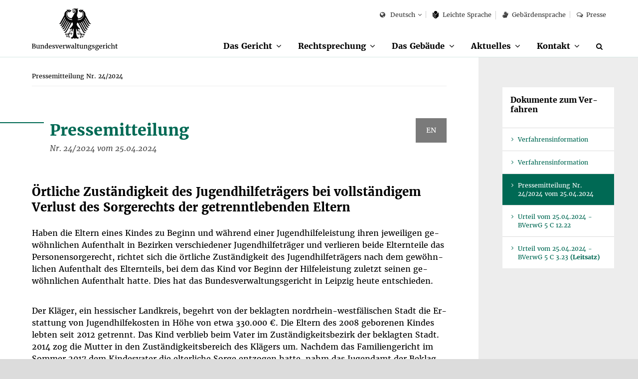

--- FILE ---
content_type: text/html;charset=UTF-8
request_url: https://ssl.bverwg.de/pm/2024/24
body_size: 17190
content:
<!DOCTYPE html>
<html class="no-js gt-ie8" lang="de"  xml:lang="de">
<head>
   <meta charset="utf-8">
	<meta http-equiv="X-UA-Compatible" content="IE=edge">
	<meta name="viewport" content="width=device-width, initial-scale=1">
	<meta name="generator" content="GravCMS" />
	<title>Pressemitteilung Nr. 24/2024 | Bundesverwaltungsgericht</title>

  	<script>
		document.documentElement.className = document.documentElement.className.replace("no-js","js");
	</script>

	<link rel="apple-touch-icon" sizes="57x57" href="/user/themes/bverwg/icon/apple-icon-57x57.png">
	<link rel="apple-touch-icon" sizes="60x60" href="/user/themes/bverwg/icon/apple-icon-60x60.png">
	<link rel="apple-touch-icon" sizes="72x72" href="/user/themes/bverwg/icon/apple-icon-72x72.png">
	<link rel="apple-touch-icon" sizes="76x76" href="/user/themes/bverwg/icon/apple-icon-76x76.png">
	<link rel="apple-touch-icon" sizes="114x114" href="/user/themes/bverwg/icon/apple-icon-114x114.png">
	<link rel="apple-touch-icon" sizes="120x120" href="/user/themes/bverwg/icon/apple-icon-120x120.png">
	<link rel="apple-touch-icon" sizes="144x144" href="/user/themes/bverwg/icon/apple-icon-144x144.png">
	<link rel="apple-touch-icon" sizes="152x152" href="/user/themes/bverwg/icon/apple-icon-152x152.png">
	<link rel="apple-touch-icon" sizes="180x180" href="/user/themes/bverwg/icon/apple-icon-180x180.png">
	<link rel="icon" type="image/png" sizes="192x192"  href="/user/themes/bverwg/icon/android-icon-192x192.png">
	<link rel="icon" type="image/png" sizes="32x32" href="/user/themes/bverwg/icon/favicon-32x32.png">
	<link rel="icon" type="image/png" sizes="96x96" href="/user/themes/bverwg/icon/favicon-96x96.png">
	<link rel="icon" type="image/png" sizes="16x16" href="/user/themes/bverwg/icon/favicon-16x16.png">
	<!--<link rel="manifest" href="/user/themes/bverwg/icon/manifest.json">-->
	<meta name="msapplication-TileColor" content="#ffffff">
	<meta name="msapplication-TileImage" content="/user/themes/bverwg/icon/ms-icon-144x144.png">
	<meta name="theme-color" content="#ffffff">

    <link rel="icon" type="image/png" href="/user/themes/bverwg/icon/favicon.ico" />
    <link rel="canonical" href="https://ssl.bverwg.de/" />
 
          														            <link href="/assets/989d90420ff3da95446b36f7e4334c41.css" type="text/css" rel="stylesheet">


	<script type="text/javascript" src="/user/themes/bverwg/js/px-video.js"></script>

</head>
<body class="">

	<ul id="quicknav">
		<li><a href="#main-nav" class="quick-nav sr-only sr-only-focusable">Zur Navigation</a></li>
		<li><a href="#suche" class="quick-nav sr-only sr-only-focusable">Zur Suche</a></li>
		<li><a href="#contentmarker" class="quick-nav sr-only sr-only-focusable">Zum Inhalt</a></li>
				<li><a href="#sidebar" class="quick-nav sr-only sr-only-focusable">Zur Seitenspalte</a></li>
				<li><a href="#journey" class="quick-nav sr-only sr-only-focusable">Zum Fußbereich</a></li>
	</ul>




	  <div class="wrapper" lang="de">

        		<header>
       		<div id="top-nav" class="clearfix">
				<div class="col-xs-1 visible-xs">
					<button type="button" class="burger-icon" aria-label="Menü" aria-expanded="false">
						<span class="balken" aria-hidden="true"></span>
						<span class="burger-icon-label">Menü</span>
					</button>
				</div>
				<div id="logo" class="col-xs-8 col-xs-offset-1 col-sm-offset-0 col-sm-3">
																<a href="https://ssl.bverwg.de">
					                              <img class="gt-ie8 hidden-sm hidden-md hidden-lg" src="https://ssl.bverwg.de/user/themes/bverwg/gfx/logo-mobile.svg" alt="Logo: Bundesverwaltungsgericht">
                <img class="lt-ie9 hidden-sm hidden-md hidden-lg" src="https://ssl.bverwg.de/user/themes/bverwg/gfx/logo-mobile.png" alt="Logo: Bundesverwaltungsgericht">
                <img class="hidden-xs gt-ie8" src="https://ssl.bverwg.de/user/themes/bverwg/gfx/logo.svg" alt="Logo: Bundesverwaltungsgericht">
                <img class="hidden-xs lt-ie9" src="https://ssl.bverwg.de/user/themes/bverwg/gfx/logo.png" alt="Logo: Bundesverwaltungsgericht">
              
						</a>

				</div>
												<div id="mobile-search" class="visible-xs col-xs-1 col-xs-offset-1 text-right">
					<div id="mobile-search-dropdown" class="dropdown">
						<a href="/suche">
							<i class="fa fa-search" aria-hidden="true"></i>
                       		<span class="sr-only">Suche</span>
                        </a>
					</div>
				</div>
								<nav id="meta-nav" class="col-xs-12 col-sm-8 col-sm-offset-1 col-md-offset-0 col-md-9" aria-label="Meta-Navigation">
					<ul>
																			<li>
	<div id="language" class="dropdown">
		<button class="dropdown-toggle" type="button" id="language-select" data-toggle="dropdown" aria-haspopup="true" aria-expanded="false">
			<i class="fa fa-globe" aria-hidden="true"></i>
												Deutsch
																																														</button>
		<ul class="dropdown-menu" aria-labelledby="language-select">
							
																															
																						<li><a href="/" class=" selected">Deutsch</a></li>
															
							
																																																																							
																						<li><a href="/en" class="">English</a></li>
															
							
																																																																							
																						<li><a href="/fr" class="">Français</a></li>
															
							
																																																																							
													
					</ul>
	</div>
</li>

								
													
																								
										
																
													
																								
										
																
													
																								
										
																						<li class=""><a href="/leichte-sprache/das-gericht"><svg version="1.1" xmlns="http://www.w3.org/2000/svg" xmlns:xlink="http://www.w3.org/1999/xlink" viewBox="0 0 21.7 27.8" preserveAspectRatio="xMinYMin meet"><g><path class="st0" d="M10.9,12.7l6.5-5.5c0-0.1,0-0.2,0-0.3c0-3.8-2.9-7-6.5-7S4.3,3.1,4.3,7c0,0.1,0,0.2,0,0.3L10.9,12.7z"></path><path class="st0" d="M11.3,14c0,0,0,10.7,0,13.8h0.9c2.6-2.3,9.5-8.6,9.5-8.6v-14L11.3,14z"></path><path class="st0" d="M10.4,27.8c0-3.1,0-13.8,0-13.8L0,5.2v14l9.4,8.6H10.4z M8.7,23.1l-7-5.8v-1.6l7,5.8V23.1z M1.7,12v-1.6l7,5.8v1.6L1.7,12z"></path></g></svg>
					Leich&shy;te Spra&shy;che</a></li>
						
																				
	
	
	
	
	
	
	
	
	
	
	
	
	
	
	
	
	
	
	
	
						<li><a href="/gebaerdensprache"><i class="fa fa-signing" aria-hidden="true"></i>Gebärdensprache</a></li>
					<li><a href="/metanavigation/presse"><i class="fa fa-comments-o" aria-hidden="true"></i>Presse</a></li>
			
	
	
	
	
	
	
	
	
	
	
	
	
	
	
	
	
	
	
	
	
	
	
	
	
											</ul>
				</nav>
       		</div>
			<nav id="main-nav" class="clearfix" aria-label="Haupt-Navigation">
									<ul class="clearfix" role="menubar">
										<li class="has-sub " role="menuitem">
				<span>
					<a href="/das-gericht" >Das Gericht</a><button aria-haspopup="true" aria-expanded="false"><span class="sr-only">Unterpunkte anzeigen</span></button>
				</span>
				<ul class="row" role="menu" tabindex="-1">
															<li class="page-title" role="menuitem"><a href="/das-gericht" tabindex="-1" >Das Gericht</a></li>
																					<li class="" role="menuitem">
							<a href="/das-gericht/organisation"  tabindex="-1">Organisation</a>
															<ul role="menu">
																																					<li class="" role="menuitem"><a href="/das-gericht/organisation/der-praesident" tabindex="-1" >Präsident</a></li>
																																					<li class="" role="menuitem"><a href="/das-gericht/organisation/richter-und-senate" tabindex="-1" >Richter und Senate</a></li>
																																					<li class="" role="menuitem"><a href="/das-gericht/organisation/gerichtsverwaltung" tabindex="-1" >Gerichtsverwaltung</a></li>
																																					<li class="" role="menuitem"><a href="/das-gericht/organisation/gremien" tabindex="-1" >Gremien und Vertretungen</a></li>
																	</ul>
													</li>
																					<li class="" role="menuitem">
							<a href="/das-gericht/internationale-beziehungen"  tabindex="-1">Internationale Beziehungen</a>
															<ul role="menu">
																																					<li class="" role="menuitem"><a href="/das-gericht/internationale-beziehungen/aca-europe" tabindex="-1" >Europäische Vereinigung der obersten Verwaltungsgerichte (ACA-Europe)</a></li>
																																					<li class="" role="menuitem"><a href="/das-gericht/internationale-beziehungen/aca-praesident" tabindex="-1" >Deutsche Präsidentschaft der ACA-Europe 2018-2021</a></li>
																																					<li class="" role="menuitem"><a href="/das-gericht/internationale-beziehungen/superior-courts-network" tabindex="-1" >Europäisches Netzwerk der obersten Gerichtshöfe (SCN)</a></li>
																																					<li class="" role="menuitem"><a href="/das-gericht/internationale-beziehungen/jneu" tabindex="-1" >Justizielles Netzwerk der Europäischen Union (JNEU)</a></li>
																																					<li class="" role="menuitem"><a href="/das-gericht/internationale-beziehungen/iasaj" tabindex="-1" >Globale Vereinigung der obersten Verwaltungsgerichte (IASAJ)</a></li>
																																					<li class="" role="menuitem"><a href="/das-gericht/internationale-beziehungen/kooperationen" tabindex="-1" >Internationale Kooperationen</a></li>
																	</ul>
													</li>
																					<li class="" role="menuitem">
							<a href="/das-gericht/bibliothek"  tabindex="-1">Bibliothek</a>
															<ul role="menu">
																																					<li class="" role="menuitem"><a href="/das-gericht/bibliothek/rechtshistorische-bestaende" tabindex="-1" >Rechtshistorische Bestände</a></li>
																	</ul>
													</li>
																					<li class="" role="menuitem">
							<a href="/das-gericht/projekte"  tabindex="-1">Projekte</a>
															<ul role="menu">
																																					<li class="" role="menuitem"><a href="/das-gericht/projekte/horst-sendler-preis" tabindex="-1" >Horst-Sendler-Preis</a></li>
																	</ul>
													</li>
																					<li class="" role="menuitem">
							<a href="/das-gericht/veranstaltungen"  tabindex="-1">Veranstaltungen</a>
													</li>
																					<li class="" role="menuitem">
							<a href="/das-gericht/bild-und-informationsmaterial"  tabindex="-1">Bild- und Informationsmaterial</a>
													</li>
									</ul>
			</li>
												<li class="has-sub " role="menuitem">
				<span>
					<a href="/rechtsprechung" >Rechtsprechung</a><button aria-haspopup="true" aria-expanded="false"><span class="sr-only">Unterpunkte anzeigen</span></button>
				</span>
				<ul class="row" role="menu" tabindex="-1">
															<li class="page-title" role="menuitem"><a href="/rechtsprechung" tabindex="-1" >Rechtsprechung</a></li>
																					<li class="" role="menuitem">
							<a href="/rechtsprechung/ablauf-des-verfahrens"  tabindex="-1">Ablauf des Verfahrens</a>
													</li>
																					<li class="" role="menuitem">
							<a href="/rechtsprechung/verwaltungsgerichtsbarkeit"  tabindex="-1">Verwaltungsgerichtsbarkeit</a>
															<ul role="menu">
																																					<li class="" role="menuitem"><a href="/rechtsprechung/verwaltungsgerichtsbarkeit/grundsaetze-des-verwaltungsprozesses" tabindex="-1" >Grundsätze des Verwaltungsprozesses</a></li>
																																					<li class="" role="menuitem"><a href="/rechtsprechung/verwaltungsgerichtsbarkeit/aufbau-der-verwaltungsgerichtsbarkeit" tabindex="-1" >Aufbau der Verwaltungsgerichtsbarkeit</a></li>
																																					<li class="" role="menuitem"><a href="/rechtsprechung/verwaltungsgerichtsbarkeit/geschichte-der-verwaltungsgerichtsbarkeit" tabindex="-1" >Geschichte der Verwaltungsgerichtsbarkeit</a></li>
																	</ul>
													</li>
																					<li class="" role="menuitem">
							<a href="/rechtsprechung/elektronischer-rechtsverkehr"  tabindex="-1">Elektronischer Rechtsverkehr</a>
													</li>
																					<li class="" role="menuitem">
							<a href="/rechtsprechung/elektronische-aktenfuehrung"  tabindex="-1">Elektronische Aktenführung</a>
													</li>
																					<li class="" role="menuitem">
							<a href="/rechtsprechung/streitwertkatalog"  tabindex="-1">Streitwertkatalog</a>
													</li>
																					<li class="" role="menuitem">
							<a href="/rechtsprechung/geschaeftsverteilungsplan"  tabindex="-1">Geschäftsverteilungsplan</a>
													</li>
																					<li class="" role="menuitem">
							<a href="/rechtsprechung/aktenzeichen"  tabindex="-1">Aktenzeichen</a>
													</li>
																					<li class="" role="menuitem">
							<a href="/rechtsprechung/ecli"  tabindex="-1">ECLI</a>
													</li>
																					<li class="" role="menuitem">
							<a href="/rechtsprechung/urteile-beschluesse"  tabindex="-1">Urteile &amp; Beschlüsse</a>
															<ul role="menu">
																																					<li class="" role="menuitem"><a href="/rechtsprechung/urteile-beschluesse/kosten-abwicklung" tabindex="-1" >Kosten und Abwicklung</a></li>
																																					<li class="" role="menuitem"><a href="/rechtsprechung/urteile-beschluesse/zitierungen" tabindex="-1" >Zitierrichtlinie</a></li>
																	</ul>
													</li>
									</ul>
			</li>
												<li class="has-sub " role="menuitem">
				<span>
					<a href="/gebaeude" >Das Gebäude</a><button aria-haspopup="true" aria-expanded="false"><span class="sr-only">Unterpunkte anzeigen</span></button>
				</span>
				<ul class="row" role="menu" tabindex="-1">
															<li class="page-title" role="menuitem"><a href="/gebaeude" tabindex="-1" >Das Gebäude</a></li>
																					<li class="" role="menuitem">
							<a href="/gebaeude/geschichte-des-gebaeudes"  tabindex="-1">Geschichte des Gebäudes</a>
															<ul role="menu">
																																					<li class="" role="menuitem"><a href="/gebaeude/geschichte-des-gebaeudes/reichsgerichtsmuseum" tabindex="-1" >Reichsgerichtsmuseum</a></li>
																																					<li class="" role="menuitem"><a href="/gebaeude/geschichte-des-gebaeudes/reichsgerichtsbibliothek" tabindex="-1" >Reichsgerichtsbibliothek</a></li>
																	</ul>
													</li>
																					<li class="" role="menuitem">
							<a href="/gebaeude/virtueller-rundgang"  tabindex="-1">Virtueller Rundgang</a>
													</li>
																					<li class="" role="menuitem">
							<a href="/gebaeude/besichtigung-des-gebaeudes"  tabindex="-1">Besichtigung</a>
													</li>
									</ul>
			</li>
												<li class="has-sub " role="menuitem">
				<span>
					<a href="/aktuelles" >Aktuelles</a><button aria-haspopup="true" aria-expanded="false"><span class="sr-only">Unterpunkte anzeigen</span></button>
				</span>
				<ul class="row" role="menu" tabindex="-1">
															<li class="page-title" role="menuitem"><a href="/aktuelles" tabindex="-1" >Aktuelles</a></li>
																					<li class="" role="menuitem">
							<a href="/aktuelles/verhandlungstermine"  tabindex="-1">Termine zur Verhandlung und Verkündung</a>
													</li>
																					<li class="" role="menuitem">
							<a href="/aktuelles/pressemitteilungen"  tabindex="-1">Pressemitteilungen</a>
													</li>
																					<li class="" role="menuitem">
							<a href="/aktuelles/informationen-fuer-medienvertreter"  tabindex="-1">Informationen für Medienvertreter</a>
													</li>
									</ul>
			</li>
												<li class="has-sub " role="menuitem">
				<span>
					<a href="/kontakt" >Kontakt</a><button aria-haspopup="true" aria-expanded="false"><span class="sr-only">Unterpunkte anzeigen</span></button>
				</span>
				<ul class="row" role="menu" tabindex="-1">
															<li class="page-title" role="menuitem"><a href="/kontakt" tabindex="-1" >Kontakt</a></li>
																					<li class="" role="menuitem">
							<a href="/kontakt/anfahrt"  tabindex="-1">Anfahrt</a>
													</li>
									</ul>
			</li>
							<li class="hidden-xs" role="menuitem">
			<a href="/suche" aria-label="Suche" title="Suche" id="suche"><i class="fa fa-search" aria-hidden="true"></i></a>
		</li>
	</ul>							</nav>
		</header>
                <div id="subnav" class="visible-xs"></div>
	    <main>
	    <div class="content-wrapper" role="main">
            <a class="anchor" id="contentmarker"></a>
	    										
	

	
	
  
	<div class="container-fluid">
		<div class="row">
			<div class="col-xs-12 col-md-8 col-lg-9">
											
		<nav id="breadcrumb" itemscope itemtype="http://data-vocabulary.org/Breadcrumb" aria-label="Breadcrumb-Navigation">
				<ul role="menu">
																	<li role="menuitem" aria-current="page"><span itemprop="title">Pressemitteilung Nr. 24/2024</span></li>
												
			
		</ul>
	</nav>
					<div id="content">
					<div class="container-fluid col-padding">
							
															
																	
									    
    <div id="BVerwG5C323-1" class="vfninfo target hiddendata">
      <h2 class="h1">Verfahrensinformation </h2>
        <p>
                <div class="tzData text-justify"> <p>Die Beteiligten, zwei örtliche Träger der öffentlichen Jugendhilfe, streiten über die Erstattung von Kosten für Jugendhilfeleistungen in Höhe von ca. 330 000 €, die der Kläger, ein hessischer Landkreis, von Mai 2018 bis Februar 2020 für ein Kind erbracht hat. Zwischen ihnen steht dabei insbesondere im Streit, wer für die Erbringung der Jugendhilfeleistungen nach dem Sozialgesetzbuch Achtes Buch (SGB VIII) örtlich zuständig war. Das Verwaltungsgericht hat die beklagte nordrhein-westfälische Stadt zur Kostenerstattung verurteilt. Es hat zur Begründung angeführt, der Kläger sei zwar ursprünglich zuständig gewesen (§ 86 Abs. 2 Satz 1 Halbs. 1 SGB VIII). Die örtliche Zuständigkeit sei jedoch im Mai 2018 auf die Beklagte übergegangen. Dies folge aus § 86 Abs. 3 SGB VIII i.V.m. § 86 Abs. 2 Satz 2 SGB VIII. Ausschlaggebend hierfür sei die gerichtliche Übertragung des bis dahin bestehenden alleinigen Sorgerechts der im Bezirk des Klägers wohnenden Mutter des Kindes auf das Jugendamt der Beklagten, welches das bei seinem Vater im Bezirk der Beklagten lebende Kind in Obhut genommen hatte. Die Regelung, wonach die bisherige Zuständigkeit bestehen bleibe (§ 86 Abs. 5 Satz 2 Alt. 2 SGB VIII), sei nicht einschlägig. Hiergegen richtet sich die vom Verwaltungsgericht zugelassene und mit Zustimmung des Klägers eingelegte Sprungrevision der Beklagten. Diese macht geltend, aufgrund des Umstands, dass mit dem Entzug des Sorgerechts der Mutter kein Elternteil mehr die Personensorge innegehabt habe, sei es bei der vorherigen Zuständigkeit des Klägers geblieben.</p> </div><br/>

            </p>
    </div>

																	
									    
    <div id="BVerwG5C1222-2" class="vfninfo target hiddendata">
      <h2 class="h1">Verfahrensinformation </h2>
        <p>
                <div class="tzData text-justify"> <p>Die beteiligten Träger der öffentlichen Jugendhilfe streiten über die Erstattung von Jugendhilfekosten, welche die Klägerin in der Zeit von Mai 2017 bis April 2018 getragen hat. Klägerin ist die Landeshauptstadt Stuttgart, wo die Mutter des Hilfeempfängers zu Beginn der Leistung im Jahr 2007 lebte. Die Klägerin macht geltend, sie sei zwar ursprünglich zuständig gewesen. Die örtliche Zuständigkeit für den Jugendhilfefall sei jedoch nach den Regelungen des Sozialgesetzbuchs Achtes Buch (SGB VIII) im Jahr 2017 auf den beklagten bayerischen Landkreis übergegangen, so dass ihn die Erstattungspflicht für den streitigen Zeitraum treffe. Ihre Klage auf Erstattung von Jugendhilfekosten in Höhe von über 98 000 € hat das Verwaltungsgericht als unbegründet abgewiesen, weil der Beklagte für den Jugendhilfefall nicht zuständig geworden sei. Zwar sei nach der Ruhendstellung des Sorgerechts der Mutter seit 2012 im Mai 2017 auch das Ruhen des Sorgerechts des Vaters familiengerichtlich angeordnet worden. In Fällen, in denen die Eltern - wie hier - bereits vor Beginn der Leistung unterschiedliche Aufenthalte gehabt, aber nachträglich beide das Sorgerecht verloren hätten, sei jedoch die Regelung anzuwenden, wonach die Zuständigkeit des bis dahin örtlich zuständigen Jugendhilfeträgers bestehen bleibe (§ 86 Abs. 5 Satz 2 Alt. 2 SGB VIII). Es könne dahinstehen, ob dies derjenige Landkreis sei, in dem der Hilfeempfänger in Obhut genommen wurde, oder derjenige, in dessen Bereich der zunächst noch sorgeberechtigte Vater inhaftiert gewesen sei. Jedenfalls sei es nicht der Beklagte, in dessen Kreisgebiet die nicht mehr sorgeberechtigte Mutter lebe. Hiergegen richtet sich die Revision der Klägerin, die das Verwaltungsgericht mit Zustimmung der Beteiligten wegen grundsätzlicher Bedeutung der Rechtssache als Sprungrevision zugelassen hat.</p> </div><br/>

            </p>
    </div>

																	
									    
  <div id="pm24-2024" class="pm target ">
     <div class="row">
      <div class="col-xs-10 col-sm-9">
            <h2 class="h1">Pressemitteilung  <span>Nr. 24/2024  vom 25.04.2024</span></h2>
            </div>
      <div class="col-xs-2 col-sm-3 text-right">
                                                                                                   <button class="btn btn-default btn-small  disabled" title="translation not available"> EN</button>
      </div>
    </div>

      <div class="tz"><h2 class="unline">Örtliche Zuständigkeit des Jugendhilfeträgers bei vollständigem Verlust des Sorgerechts der getrenntlebenden Eltern</h2></div>

                                    <div class="tzData"> <p>Haben die Eltern eines Kindes zu Beginn und während einer Jugendhilfeleistung ihren jeweiligen gewöhnlichen Aufenthalt in Bezirken verschiedener Jugendhilfeträger und verlieren beide Elternteile das Personensorgerecht, richtet sich die örtliche Zuständigkeit des Jugendhilfeträgers nach dem gewöhnlichen Aufenthalt des Elternteils, bei dem das Kind vor Beginn der Hilfeleistung zuletzt seinen gewöhnlichen Aufenthalt hatte. Dies hat das Bundesverwaltungsgericht in Leipzig heute entschieden.</p></div><br/>
                                        <div class="tzData"> <p>Der Kläger, ein hessischer Landkreis, begehrt von der beklagten nordrhein-westfälischen Stadt die Erstattung von Jugendhilfekosten in Höhe von etwa 330.000 €. Die Eltern des 2008 geborenen Kindes lebten seit 2012 getrennt. Das Kind verblieb beim Vater im Zuständigkeitsbezirk der beklagten Stadt. 2014 zog die Mutter in den Zuständigkeitsbereich des Klägers um. Nachdem das Familiengericht im Sommer 2017 dem Kindesvater die elterliche Sorge entzogen hatte, nahm das Jugendamt der Beklagten das Kind in Obhut und erbrachte Jugendhilfeleistungen in Form der Heimerziehung. Der Kläger übernahm den Hilfefall in seine Zuständigkeit, weil die zu diesem Zeitpunkt allein sorgeberechtigte Mutter ihren gewöhnlichen Aufenthalt in seinem Zuständigkeitsbereich hatte. Nachdem das Familiengericht im Mai 2018 auch der Mutter das Sorgerecht entzogen hatte, vertrat der Kläger gegenüber der Beklagten erfolglos die Auffassung, diese sei für den Hilfefall wieder zuständig geworden, weil die elterliche Sorge keinem Elternteil zustehe und das Kind vor Beginn der Jugendhilfeleistung seinen gewöhnlichen Aufenthalt beim Vater gehabt habe, der seinen gewöhnlichen Aufenthalt im Bereich der Beklagten habe. Infolgedessen müsse die Beklagte die im Zeitraum von Mai 2018 bis Februar 2023 entstandenen Jugendhilfekosten erstatten. Das Verwaltungsgericht ist der Auffassung des Klägers gefolgt.</p></div><br/>
                                        <div class="tzData"> <p>Die hiergegen von der Beklagten mit Zustimmung des Klägers eingelegte Sprungrevision zum Bundesverwaltungsgericht blieb erfolglos. Die örtliche Zuständigkeit des Jugendhilfeträgers richtet sich in einem solchen Fall danach, wo derjenige Elternteil seinen gewöhnlichen Aufenthalt hat, bei dem das Kind vor Beginn der Hilfeleistung zuletzt seinen gewöhnlichen Aufenthalt hatte (§ 86 Abs. 3 i. V. m. Abs. 2 Satz 2 des Achten Buchs des Sozialgesetzbuchs - SGB VIII). Nicht anwendbar ist die Regelung, die eine statische Zuständigkeit des bisherigen örtlichen Trägers vorsieht (§ 86 Abs. 5 Satz 2 Alt. 2 SGB VIII). Diese Vorschrift regelt zwar auch den Fall, dass keinem der Eltern die elterliche Sorge zusteht. Sie betrifft aber nur - wie sich im Wege der Auslegung ergibt - die in ihrem Satz 1 (§ 86 Abs. 5 Satz 1 SGB VIII) geregelten Fälle, in denen die Eltern nach Beginn der Jugendhilfeleistung verschiedene gewöhnliche Aufenthalte begründen. Nachdem der Gesetzgeber im Jahre 2013 die Zuständigkeitsnorm (§ 86 Abs. 5 Satz 2 SGB VIII) mit Wirkung zum 1. Januar 2014 geändert und dort die Worte "in diesen Fällen" eingefügt hat, nimmt diese Regelung auch dann in vollem Umfang den vorhergehenden Satz 1 in Bezug, wenn keinem Elternteil das Sorgerecht zusteht. Die gegenteilige Rechtsprechung des Bundesverwaltungsgerichts zu § 86 Abs. 5 Satz 2 Alt. 2 SGB VIII in der bis Ende 2013 geltenden Fassung, auf die sich die Beklagte beruft, ist auf die aktuelle Gesetzesfassung nicht übertragbar. Haben die Elternteile bereits bei Beginn und während einer Jugendhilfeleistung verschiedene gewöhnliche Aufenthalte und verliert wie hier auch der zweite Elternteil die Personensorge für das Kind, richtet sich die örtliche Zuständigkeit daher nach dem gewöhnlichen Aufenthalt des Elternteils, bei dem das Kind vor Beginn der Hilfeleistung seinen gewöhnlichen Aufenthalt hatte (§ 86 Abs. 3 i.V.m. Abs. 2 Satz 2 SGB VIII).</p></div><br/>
                                        <div class="tzData"> <p>In einem ähnlich gelagerten Verfahren des Verwaltungsgerichts München hat das Bundesverwaltungsgericht die vorgenannte Rechtsfrage ebenso entschieden, aber die Entscheidung der Vorinstanz aufgehoben und die Sache zur weiteren Tatsachenaufklärung an diese zurückverwiesen.</p></div><br/>
                              
                                                                                      <!--<p><strong>BVerwG 5 C 3.23 - Urteil vom 25. April 2024</strong> </p>-->
                   <p><strong><a href="/250424U5C3.23.0">BVerwG 5 C 3.23 - Urteil vom 25. April 2024 </a></strong></p>
                
                                  <p>Vorinstanz:</p>
                  <p class="instanz">VG Minden, VG 6 K 861/20 - Urteil vom 14. März 2023 - </p>
                                                                                <!--<p><strong>BVerwG 5 C 12.22 - Urteil vom 25. April 2024</strong> </p>-->
                   <p><strong><a href="/250424U5C12.22.0">BVerwG 5 C 12.22 - Urteil vom 25. April 2024 </a></strong></p>
                
                                  <p>Vorinstanz:</p>
                  <p class="instanz">VG München, VG M 18 K 18.2485 - Urteil vom 08. Juni 2022 - </p>
                                                                    <br/>
              
    </div>

																	
									    
<span id="250424U5C12220" class="target
    hiddendata
  ">
    
      
<div class="row">
	<div class="col-xs-10 col-sm-9">
        <h2 class="h1"> Urteil vom 25.04.2024 -<br/> BVerwG 5 C 12.22<span class="inconsolata">ECLI:DE:BVerwG:2024:250424U5C12.22.0</span></h2>
    </div>


	<div class="col-xs-2 col-sm-3 text-right">
                                                                                                   <button class="btn btn-default btn-small  disabled" title="translation not available"> EN</button>
      <button class="btn  btn-small
              btn-primary
            print" title="Urteil drucken">
        <i class="fa fa-print" aria-hidden="true"></i>
        <span class="sr-only" title="Urteil drucken"></span>
      </button>
      <button class="btn btn-primary btn-small pdfDownload" title="Urteil als PDF speichern" data-ecli="250424U5C12.22.0">
        <i class="fa fa-download" aria-hidden="true"></i>
        <span class="sr-only" title="Urteil als PDF speichern"></span>
      </button>
  </div>
</div>

  


  <div class="row">
    <div class="col-xs-12">

              <div class="entscheidung">
                  <ul class="accordeon">

  <li>
    <h5>Zitiervorschlag</h5>
    <div class="text-wrapper">
      <p>BVerwG, Urteil vom 25.04.2024 -  5 C 12.22 - <span class="inconsolata">[ECLI:DE:BVerwG:2024:250424U5C12.22.0]</span></p>
    </div>
  </li>

            </ul>
            </div>
    </div>
  </div>
  <div class="row entscheidung">
    <div class="entscheidung">
      <h2 class="entscheidung-upper">
                      Urteil
                  </h2>
    </div>

<div class="az"><p>BVerwG 5 C 12.22 </p>
    <ul>
                    <li><div class="instanz">VG München - 08.06.2022 - AZ: M 18 K 18.2485</div></li>
                  </ul>
</div>
<div class="rubrum">
        <p class="text-justify">In der Verwaltungsstreitsache hat der 5. Senat des Bundesverwaltungsgerichts
auf die mündliche Verhandlung vom 25. April 2024
durch den Vorsitzenden Richter am Bundesverwaltungsgericht Dr. Störmer und
die Richterinnen am Bundesverwaltungsgericht Stengelhofen-Weiß und Dr. Harms sowie
die Richter am Bundesverwaltungsgericht Holtbrügge und Preisner
 für Recht erkannt:</p>
    </div>
<div class="tenor">
    <p>
                 <ol class="text-justify">
                      <li>
                                                    Auf die Revision der Klägerin wird das Urteil des Bayerischen Verwaltungsgerichts München vom 8.&nbsp;Juni 2022 aufgehoben. Die Sache wird zur anderweitigen Verhandlung und Entscheidung an das Bayerische Verwaltungsgericht München zurückverwiesen.
                                                  
            </li>
                      <li>
                                                    Die Entscheidung über die Kosten bleibt der Schlussentscheidung vorbehalten.
                                                  
            </li>
                    </ol>
        </p>
      </div>
          <h2 class="entscheidung-zwischen">Gr&uuml;nde</h2>
         <h2 class="entscheidung-zwischen-sub">I</h2>
                                      
    <div class="rdn" data-rdn="1">
            <p class="text-justify">
              <span class="rdn">1</span>
                              Die Klägerin (Landeshauptstadt S.) begehrt von dem beklagten bayerischen Landkreis A. die Erstattung von Jugendhilfekosten in Höhe von rund 98 000 €.
                          </p>
          </div>
      
                        
    <div class="rdn" data-rdn="2">
            <p class="text-justify">
              <span class="rdn">2</span>
                              In der Zeit vom 10.&nbsp;Januar 2007 bis zum 25.&nbsp;April 2018 gewährte die Klägerin zugunsten des am 2.&nbsp;August 2002 geborenen Kindes A. verschiedene Leistungen der Jugendhilfe, insbesondere Hilfe zur Erziehung in Form der Heimerziehung und Eingliederungshilfe. Zum Zeitpunkt der erstmaligen Bewilligung waren die Eltern gemeinsam sorgeberechtigt. Während der Vater sich seit Februar 2006 im Landkreis R. in Haft befand, lebte das Kind bei seiner Mutter im Zuständigkeitsbereich der Klägerin. Im April 2012 ordnete das Familiengericht das Ruhen der Personensorge der Mutter an. Nachdem A. seine bisherige Jugendhilfeeinrichtung verlassen musste, wurde er im Mai 2017 vom Jugendamt L. in Obhut genommen und in der Jugendhilfeeinrichtung M. untergebracht. Das dortige Familiengericht ordnete am 24.&nbsp;Mai 2017 das Ruhen auch der Personensorge des Vaters an. Dieser befand sich zu diesem Zeitpunkt in der Justizvollzugsanstalt H. im Landkreis E. in Haft, die Mutter wohnte in B. im Kreisgebiet des Beklagten. Die Klägerin gewährte die Unterbringung von A. in der Jugendhilfeeinrichtung M. als Eingliederungshilfe nach &sect;&nbsp;35a SGB VIII und bat zugleich den Beklagten, den Hilfefall zu übernehmen und die ab dem 24.&nbsp;Mai 2017 anfallenden Kosten zu erstatten, was dieser ablehnte. Am 25.&nbsp;April 2018 wurden die Jugendhilfeleistungen wegen der Inhaftierung von A. beendet.
                          </p>
          </div>
      
                        
    <div class="rdn" data-rdn="3">
            <p class="text-justify">
              <span class="rdn">3</span>
                              Die daraufhin von der Klägerin erhobene Klage auf Erstattung der Kosten für die von ihr in der Zeit vom 24.&nbsp;Mai 2017 bis 25.&nbsp;April 2018 erbrachten Jugendhilfeleistungen in Höhe von 98 056,82 € hat das Verwaltungsgericht als unbegründet abgewiesen. Der geltend gemachte Kostenerstattungsanspruch bestehe nicht, weil der Beklagte nach dem Ruhen des Sorgerechts auch des Vaters für den streitgegenständlichen Jugendhilfefall nicht zuständig geworden sei. Es folge der vom Bayerischen Verwaltungsgerichtshof vertretenen Auffassung, wonach bei der 2.&nbsp;Fallgruppe in &sect;&nbsp;86 Abs.&nbsp;5 Satz&nbsp;2 SGB VIII - fehlendes Sorgerecht bei beiden Elternteilen - lediglich auf das &quot;Bestehen&quot; verschiedener gewöhnlicher Aufenthalte der Elternteile Bezug genommen werde, nicht hingegen auf das &quot;Begründen&quot; verschiedener gewöhnlicher Aufenthalte nach Leistungsbeginn. Dementsprechend bleibe die bisherige örtliche Zuständigkeit eines Jugendhilfeträgers dann als &quot;statische&quot; Zuständigkeit bestehen, wenn die Personensorge für den Hilfebedürftigen - wie hier - keinem Elternteil zustehe und die Elternteile nach Beginn der Leistung verschiedene gewöhnliche Aufenthalte<em>besäßen</em>. Sei demnach &sect;&nbsp;86 Abs.&nbsp;5 Satz&nbsp;2 Alt. 2 SGB VIII anzuwenden, so könne dahinstehen, ob danach der Landkreis L. oder der E.-Kreis örtlich zuständig geblieben sei, wo der zunächst noch sorgeberechtigte Vater inhaftiert gewesen sei. Jedenfalls sei es nicht der Beklagte, in dessen Kreisgebiet die seit 2012 nicht mehr sorgeberechtigte Mutter lebe.
                          </p>
          </div>
      
                        
    <div class="rdn" data-rdn="4">
            <p class="text-justify">
              <span class="rdn">4</span>
                              Hiergegen wendet sich die Klägerin mit ihrer Sprungrevision. Sie macht insbesondere geltend, der Beklagte sei mit dem Entzug des Sorgerechts auch des Vaters gemäß &sect;&nbsp;86 Abs.&nbsp;2 und 3 SGB VIII für den Jugendhilfefall zuständig geworden. Die gegenteilige Auffassung des Verwaltungsgerichts stehe jedenfalls nach der Neufassung des &sect;&nbsp;86 Abs.&nbsp;5 Satz&nbsp;2 SGB VIII mit Bundesrecht nicht mehr im Einklang.
                          </p>
          </div>
      
                        
    <div class="rdn" data-rdn="5">
            <p class="text-justify">
              <span class="rdn">5</span>
                              Der Beklagte verteidigt die angegriffene Entscheidung.
                          </p>
          </div>
      
                        
    
    
              <h2 class="entscheidung-zwischen">II</h2>
                              
    <div class="rdn" data-rdn="6">
            <p class="text-justify">
              <span class="rdn">6</span>
                              Die nach &sect;&nbsp;134 VwGO zulässige Sprungrevision ist begründet. Das Verwaltungsgericht hat einen Kostenerstattungsanspruch der Klägerin gegen den Beklagten aus &sect;&nbsp;89c Abs.&nbsp;1 Satz&nbsp;1 des Achten Buches Sozialgesetzbuch - Kinder- und Jugendhilfe - i. d. F. der Bekanntmachung vom 11.&nbsp;September 2012 (BGBl. I S.&nbsp;2022) - SGB VIII - mit einer seine Entscheidung tragenden Begründung verneint, die mit Bundesrecht (&sect;&nbsp;137 Abs.&nbsp;1 Nr.&nbsp;1 VwGO) nicht im Einklang steht. Es hat zu Unrecht angenommen, dass die Regelung über die örtliche Zuständigkeit nach &sect;&nbsp;86 Abs.&nbsp;5 Satz&nbsp;2 Alt. 2 SGB VIII anwendbar sei, wenn die Eltern eines Hilfebedürftigen bei Beginn und während der Jugendhilfeleistung unterschiedliche gewöhnliche Aufenthalte besäßen und beide Elternteile nach Beginn der Leistung das Sorgerecht verlören. Die örtliche Zuständigkeit richtet sich in diesem Fall vielmehr nach &sect;&nbsp;86 Abs.&nbsp;3 i. V. m. Abs.&nbsp;2 Satz&nbsp;2 SGB VIII (1.). Der Senat kann auf der Grundlage der Feststellungen der Vorinstanz aber nicht selbst entscheiden, ob sich das angefochtene Urteil im Ergebnis als richtig erweist (&sect;&nbsp;144 Abs.&nbsp;4 VwGO). Es ist daher aufzuheben und die Sache ist zur anderweitigen Verhandlung und Entscheidung an das Verwaltungsgericht zurückzuverweisen (&sect;&nbsp;144 Abs.&nbsp;3 Satz&nbsp;1 Nr.&nbsp;2 VwGO; 2.).
                          </p>
          </div>
      

            
    <div class="rdn" data-rdn="7">
            <p class="text-justify">
              <span class="rdn">7</span>
                              1.&nbsp;Nach &sect;&nbsp;89c Abs.&nbsp;1 Satz&nbsp;1 SGB VIII sind Kosten, die ein örtlicher Träger im Rahmen seiner Verpflichtung nach &sect;&nbsp;86c SGB VIII aufgewendet hat, von dem örtlichen Träger zu erstatten, der nach dem Wechsel der örtlichen Zuständigkeit zuständig geworden ist. Das Verwaltungsgericht hat einen Kostenerstattungsanspruch der Klägerin nach dieser Regelung unter Verstoß gegen Bundesrecht abgelehnt, soweit es angenommen hat, dass ein Wechsel der örtlichen Zuständigkeit zum Beklagten schon deshalb ausgeschlossen sei, weil sich die örtliche Zuständigkeit des Jugendhilfeträgers in der vorliegenden Fallkonstellation nach &sect;&nbsp;86 Abs.&nbsp;5 Satz&nbsp;2 Alt. 2 SGB VIII richte, wonach jedenfalls nicht der Beklagte für den Jugendhilfefall zuständig geworden sei (a). Auf diesem Bundesrechtsverstoß beruht die Entscheidung des Verwaltungsgerichts (b).
                          </p>
          </div>
      

            
    <div class="rdn" data-rdn="8">
            <p class="text-justify">
              <span class="rdn">8</span>
                              a) Haben die Eltern des Kindes zu Beginn und während einer Jugendhilfeleistung ihren jeweiligen gewöhnlichen Aufenthalt in Bezirken verschiedener Jugendhilfeträger und verlieren beide Elternteile das Personensorgerecht, so richtet sich die örtliche Zuständigkeit entgegen der Auffassung des Verwaltungsgerichts nach &sect;&nbsp;86 Abs.&nbsp;3 i. V. m. Abs.&nbsp;2 Satz&nbsp;2 SGB VIII und nicht nach &sect;&nbsp;86 Abs.&nbsp;5 Satz&nbsp;2 Alt. 2 SGB VIII (ebenso das Urteil des Senats vom 25.&nbsp;April 2024 - <a href='/250424U5C3.23.0'>5&nbsp;C&nbsp;3.23&nbsp;</a>- Rn. 10 ff.). Nach &sect;&nbsp;86 Abs.&nbsp;5 Satz&nbsp;2 Alt. 2 SGB VIII in der hier maßgeblichen, seit dem 1.&nbsp;Januar 2014 geltenden Fassung des Art.&nbsp;1 Nr.&nbsp;5 des Gesetzes vom 29.&nbsp;August 2013 (BGBl. I S.&nbsp;3464) bleibt die bisherige Zuständigkeit bestehen, &quot;[s]olange in diesen Fällen die Personensorge [...] keinem Elternteil zusteht&quot;. Die Zuständigkeitsvorschrift betrifft zwar ebenso wie &sect;&nbsp;86 Abs.&nbsp;3 i. V. m. Abs.&nbsp;2 Satz&nbsp;2 SGB VIII den Fall, dass die Personensorge keinem Elternteil zusteht. Sie ist aber entgegen der Auffassung des Verwaltungsgerichts nicht anwendbar, weil sie sich ausschließlich auf den vorhergehenden Satz&nbsp;1 und damit auf den - hier nicht festgestellten - Fall bezieht, dass die Eltern nach Beginn der Leistung erstmalig oder erneut verschiedene gewöhnliche Aufenthalte begründen.
                          </p>
          </div>
      

            
    <div class="rdn" data-rdn="9">
            <p class="text-justify">
              <span class="rdn">9</span>
                              Bereits der Wortlaut des &sect;&nbsp;86 Abs.&nbsp;5 Satz&nbsp;2 SGB VIII deutet mit den durch das Gesetz vom 29.&nbsp;August 2013 eingefügten Worten &quot;in diesen Fällen&quot; mit erheblichem Gewicht darauf hin, dass nicht nur die erste Fallvariante (gemeinsames Sorgerecht der Eltern; vgl. dazu BVerwG, Urteil vom 21.&nbsp;September 2022 - <a href='/210922U5C5.21.0'>5&nbsp;C&nbsp;5.21&nbsp;</a>- Buchholz 436.511 &sect;&nbsp;86 SGB VIII Nr.&nbsp;23), sondern auch die zweite Alternative (das Sorgerecht steht keinem Elternteil zu) den vorhergehenden Satz&nbsp;1 mit sämtlichen Tatbestandsmerkmalen in Bezug nimmt.
                          </p>
          </div>
      

            
    <div class="rdn" data-rdn="10">
            <p class="text-justify">
              <span class="rdn">10</span>
                              Dieses Wortlautverständnis wird von der Gesetzessystematik bestätigt. In binnensystematischer Hinsicht spricht bereits die Stellung des Satzes 2 innerhalb des Absatzes 5 dafür, dass er sich insgesamt und umfassend auf die Voraussetzungen des vorangegangenen Satzes 1 bezieht (vgl. BVerwG, Urteil vom 14.&nbsp;November 2013 - <a href='/141113U5C34.12.0'>5&nbsp;C&nbsp;34.12&nbsp;</a>- BVerwGE 148, 242 Rn. 24). Das Gleiche gilt für die Stellung des Absatzes 5 innerhalb der Gesamtsystematik des &sect;&nbsp;86 SGB VIII. &sect;&nbsp;86 Abs.&nbsp;5 SGB VIII steht insgesamt in unmittelbarem Bezug zu &sect;&nbsp;86 Abs.&nbsp;1 Satz&nbsp;1 SGB VIII (gemeinsamer gewöhnlicher Aufenthalt der Eltern bei Beginn oder während der Leistung) und kann nicht direkt einer Zuständigkeit nach &sect;&nbsp;86 Abs.&nbsp;2 bis 4 SGB VIII (u. a. verschiedene gewöhnliche Aufenthalte der Eltern während des gesamten Leistungszeitraums) nachfolgen. Die in &sect;&nbsp;86 Abs.&nbsp;5 Satz&nbsp;2 SGB VIII angesprochene &quot;bisherige Zuständigkeit&quot; ergibt sich zwingend aus &sect;&nbsp;86 Abs.&nbsp;1 Satz&nbsp;1 SGB VIII (vgl. BVerwG, Urteil vom 21.&nbsp;September 2022 - <a href='/210922U5C5.21.0'>5&nbsp;C&nbsp;5.21&nbsp;</a>- Buchholz 436.511 &sect;&nbsp;86 SGB VIII Nr.&nbsp;23 Rn. 14, 15 m. w. N.).
                          </p>
          </div>
      

            
    <div class="rdn" data-rdn="11">
            <p class="text-justify">
              <span class="rdn">11</span>
                              Auch der in der Gesetzesbegründung (BT-Drs. 17/13531 S.&nbsp;8) zum Ausdruck kommende Sinn und Zweck des &sect;&nbsp;86 Abs.&nbsp;5 Satz&nbsp;2 SGB VIII streitet für dieses Verständnis. Danach soll die räumliche Nähe zu den Eltern des Kindes oder Jugendlichen oder zum maßgeblichen Elternteil als grundsätzliche Voraussetzung einer wirksamen Unterstützung, die das dem &sect;&nbsp;86 SGB VIII zugrunde liegende Prinzip der dynamischen Zuständigkeit gewährleisten will, in ausdrücklicher Abkehr von einem vormaligen Normverständnis des Bundesverwaltungsgerichts (vgl. etwa Urteile vom 30.&nbsp;September 2009 - <a href='/300909U5C18.08.0'>5&nbsp;C&nbsp;18.08&nbsp;</a>- BVerwGE 135, 58 Rn. 22, vom 9.&nbsp;Dezember 2010 - <a href='/091210U5C17.09.0'>5&nbsp;C&nbsp;17.09&nbsp;</a>- Buchholz 436.511 &sect;&nbsp;86 SGB VIII Kinder- und Jugendhilfegesetz Nr.&nbsp;12 Rn. 22 und vom 12.&nbsp;Mai 2011 - <a href='/120511U5C4.10.0'>5&nbsp;C&nbsp;4.10&nbsp;</a>- BVerwGE 139, 378 Rn. 17) auch dann maßgeblich sein, wenn die Personensorge beiden Elternteilen gemeinsam oder keinem Elternteil zusteht und die Eltern bereits vor oder bei Beginn der Leistung verschiedene gewöhnliche Aufenthalte hatten. &sect;&nbsp;86 Abs.&nbsp;5 Satz&nbsp;2 SGB VIII in der Fassung des Gesetzes vom 29.&nbsp;August 2013 soll dementsprechend ausdrücklich nur die Fälle erfassen, in denen die Elternteile, denen die Personensorge gemeinsam oder beiden nicht zusteht, nach Beginn der Leistung verschiedene gewöhnliche Aufenthalte begründen. Dies wiederum setzt voraus, dass sie vor der zuständigkeitsrelevanten Veränderung des gewöhnlichen Aufenthalts einen - erstmaligen oder erneuten - gemeinsamen gewöhnlichen Aufenthalt im Sinne des &sect;&nbsp;86 Abs.&nbsp;1 Satz&nbsp;1 SGB VIII hatten (vgl. zu Letzterem BVerwG, Urteile vom 14.&nbsp;November 2013 - <a href='/141113U5C34.12.0'>5&nbsp;C&nbsp;34.12&nbsp;</a>- BVerwGE 148, 242 Rn. 19 und vom 21.&nbsp;September 2022 - <a href='/210922U5C5.21.0'>5&nbsp;C&nbsp;5.21&nbsp;</a>- Buchholz 436.511 &sect;&nbsp;86 SGB VIII Nr.&nbsp;23 Rn. 14 f.). Nach der Wertung des Gesetzgebers bietet der aktuelle gewöhnliche Aufenthalt der Eltern nur in diesen Fällen keinen ausreichenden Anknüpfungspunkt für die Bestimmung des zuständigen Jugendhilfeträgers, weshalb nur dann die Rechtsfolge des &sect;&nbsp;86 Abs.&nbsp;5 Satz&nbsp;2 SGB VIII, wonach es bei der bisherigen Zuständigkeit verbleibt, eingreifen soll.
                          </p>
          </div>
      

            
    <div class="rdn" data-rdn="12">
            <p class="text-justify">
              <span class="rdn">12</span>
                              Die zur Fallgruppe, dass keinem Elternteil das Sorgerecht zusteht, ergangene Rechtsprechung des Senats zur Auslegung des &sect;&nbsp;86 Abs.&nbsp;5 Satz&nbsp;2 SGB VIII in der bis Ende 2013 anwendbaren Fassung (zuletzt BVerwG, Urteil vom 14.&nbsp;November 2013 - <a href='/141113U5C34.12.0'>5&nbsp;C&nbsp;34.12&nbsp;</a>- BVerwGE 148, 242) kann daher nicht auf die aktuelle Fassung der Vorschrift übertragen werden (a. A. VGH München, Urteil vom 10.&nbsp;Februar 2022 - 12&nbsp;BV&nbsp;20.21&nbsp;7&nbsp;- JAmt 2023, 37). Für die vormalige Gesetzesfassung bleibt sie jedoch weiterhin maßgeblich. Dies ist zum einen aus Gründen der Rechtssicherheit geboten und ergibt sich zum anderen aus dem Umstand, dass sich das Änderungsgesetz vom 29.&nbsp;August 2013 keine Rückwirkung beigemessen hat, sondern erkennbar zukunftsgerichtet ist, weil es erst mit Wirkung zum 1.&nbsp;Januar 2014 in Kraft getreten ist.
                          </p>
          </div>
      

            
    <div class="rdn" data-rdn="13">
            <p class="text-justify">
              <span class="rdn">13</span>
                              b) Die Entscheidung des Verwaltungsgerichts beruht auf dieser Verletzung von Bundesrecht. Die Frage, ob das angefochtene Urteil auf der Rechtsverletzung beruht, ist aus der Sicht der Vorinstanz zu beurteilen (vgl. Buchheister, in: Schoch/Schneider, Verwaltungsrecht, Stand Januar 2024, &sect;&nbsp;137 VwGO Rn. 107). Hier stellt die vom Verwaltungsgericht zu &sect;&nbsp;86 Abs.&nbsp;5 Satz&nbsp;2 Alt. 2 SGB VIII vertretene Rechtsauffassung aus dessen Sicht die tragende Begründung für die Abweisung der Klage dar. Die Entscheidung ist nicht zugleich auf andere Erwägungen gestützt, die das Ergebnis gesondert bzw. selbstständig tragen.
                          </p>
          </div>
      

            
    <div class="rdn" data-rdn="14">
            <p class="text-justify">
              <span class="rdn">14</span>
                              2.&nbsp;Der Senat kann auf der Grundlage der tatsächlichen Feststellungen der Vorinstanz allerdings nicht selbst entscheiden, ob sich das angefochtene Urteil im Ergebnis als richtig erweist (&sect;&nbsp;144 Abs.&nbsp;4 VwGO) oder der geltend gemachte Kostenerstattungsanspruch nach &sect;&nbsp;89c Abs.&nbsp;1 Satz&nbsp;1 SGB VIII gegenüber dem Beklagten besteht. Es ist daher aufzuheben und die Sache ist zur anderweitigen Verhandlung und Entscheidung an das Verwaltungsgericht zurückzuverweisen (&sect;&nbsp;144 Abs.&nbsp;3 Satz&nbsp;1 Nr.&nbsp;2 VwGO).
                          </p>
          </div>
      

            
    <div class="rdn" data-rdn="15">
            <p class="text-justify">
              <span class="rdn">15</span>
                              Die Anwendbarkeit des &sect;&nbsp;86 Abs.&nbsp;5 Satz&nbsp;2 Alt. 2 SGB VIII setzt voraus, dass die Eltern vor Beginn der Leistung oder zwischenzeitlich danach einen gemeinsamen gewöhnlichen Aufenthalt im Gebiet desselben Jugendhilfeträgers hatten. Dies lässt sich auf der Grundlage der vom Verwaltungsgericht festgestellten Tatsachen nicht entscheiden.
                          </p>
          </div>
      

            
    <div class="rdn" data-rdn="16">
            <p class="text-justify">
              <span class="rdn">16</span>
                              Das Verwaltungsgericht hat bereits keine hinreichenden Feststellungen dazu getroffen, wo der Vater seinen gewöhnlichen Aufenthalt zu Beginn der Leistung am 10.&nbsp;Januar 2007 hatte. Es hat zwar angenommen, dies sei am Ort seiner Inhaftierung gewesen, hat dies jedoch nicht in nachvollziehbarer Weise mit Tatsachenfeststellungen unterlegt. Nach &sect;&nbsp;30 Abs.&nbsp;3 Satz&nbsp;2 SGB I, zu dem sich für den hier zu beurteilenden Fall aus dem Achten Buch Sozialgesetzbuch Abweichendes nicht ergibt (&sect;&nbsp;37 Satz&nbsp;1 SGB I), hat jemand seinen gewöhnlichen Aufenthalt dort, wo er sich unter Umständen aufhält, die erkennen lassen, dass er an diesem Ort oder in diesem Gebiet nicht nur vorübergehend verweilt. Zur Begründung eines &quot;gewöhnlichen Aufenthalts&quot; ist ein dauerhafter oder längerer Aufenthalt nicht erforderlich; es genügt vielmehr, dass der Betreffende sich an dem Ort oder in dem Gebiet &quot;bis auf Weiteres&quot; im Sinne eines zukunftsoffenen Verbleibs aufhält und dort den Mittelpunkt seiner Lebensbeziehungen hat (stRspr, vgl. z. B. BVerwG, Urteil vom 7.&nbsp;Juli 2005 - <a href='/070705U5C9.04.0'>5&nbsp;C&nbsp;9.04&nbsp;</a>- Buchholz 436.511 &sect;&nbsp;86 SGB VIII Kinder- und Jugendhilfegesetz Nr.&nbsp;3 Rn. 14 m. w. N.). Zwar kann - wie der Senat ebenfalls bereits entschieden hat - auch durch einen Zwangsaufenthalt in einer Strafvollzugsanstalt oder Therapieeinrichtung ein gewöhnlicher Aufenthalt begründet werden, wenn sich aus den Umständen des Einzelfalles (wie etwa der voraussichtlichen Dauer der Strafhaft und den sonstigen Lebensumständen des Untergebrachten) ergibt, dass der Betreffende sich dort nicht nur vorübergehend aufhält, sondern nunmehr bis auf Weiteres im Sinne eines zukunftsoffenen Verbleibs den Mittelpunkt seiner Lebensbeziehungen hat (BVerwG, Urteil vom 29.&nbsp;September 2010 - <a href='/5C21.09'>5&nbsp;C&nbsp;21.09&nbsp;</a>- BVerwGE 138, 48 Rn. 14 m. w. N.). Bedeutsam dafür ist u. a. auch, ob familiäre Bindungen zum bisherigen Aufenthaltsort noch oder nicht (mehr) bestehen (vgl. BVerwG, Urteil vom 4.&nbsp;Juni 1997 - 1&nbsp;C&nbsp;25.96&nbsp;- Buchholz 402.240 &sect;&nbsp;63 AuslG Nr.&nbsp;1 S.&nbsp;3 f.; OVG Münster, Beschluss vom 29.&nbsp;Januar 2020 - 12&nbsp;A&nbsp;512.17&nbsp;- juris Rn. 8 ff., 12 f. m. w. N.). Das Verwaltungsgericht hat weder festgestellt, wie lange sich der Vater des Kindes in der Justizvollzugsanstalt befand, noch ob er etwa familiäre Bindungen zum bisherigen gewöhnlichen Aufenthalt aufrechterhalten hat.
                          </p>
          </div>
      

            
    <div class="rdn" data-rdn="17">
            <p class="text-justify">
              <span class="rdn">17</span>
                              Ebenso wenig hat das Verwaltungsgericht Tatsachenfeststellungen dazu getroffen, ob die Eltern des Hilfeempfängers nach Beginn der Hilfeleistung zwischenzeitlich einen gewöhnlichen Aufenthalt innerhalb des Zuständigkeitsbereichs desselben Trägers der öffentlichen Jugendhilfe begründet haben. Deshalb vermag der Senat auf der Grundlage der Tatsachenfeststellungen der Vorinstanz auch nicht auszuschließen, dass zwischenzeitlich eine örtliche Zuständigkeit nach &sect;&nbsp;86 Abs.&nbsp;1 Satz&nbsp;1 SGB VIII begründet worden ist, an die sich wiederum - im Falle einer erneuten Begründung verschiedener gewöhnlicher Aufenthalte und der Entziehung des Sorgerechts beider Elternteile - die Maßgeblichkeit des &sect;&nbsp;86 Abs.&nbsp;5 Satz&nbsp;2 Alt. 2 SGB VIII für die Ermittlung der örtlichen Zuständigkeit anschließen könnte.
                          </p>
          </div>
      

            
    <div class="rdn" data-rdn="18">
            <p class="text-justify">
              <span class="rdn">18</span>
                              3.&nbsp;Die Entscheidung über die Kosten des Revisionsverfahrens bleibt der Schlussentscheidung vorbehalten.
                          </p>
          </div>
      

                                          </div>
</span>	
																	
									    
<span id="250424U5C3230" class="target
    hiddendata
  ">
    
      
<div class="row">
	<div class="col-xs-10 col-sm-9">
        <h2 class="h1"> Urteil vom 25.04.2024 -<br/> BVerwG 5 C 3.23<span class="inconsolata">ECLI:DE:BVerwG:2024:250424U5C3.23.0</span></h2>
    </div>


	<div class="col-xs-2 col-sm-3 text-right">
                                                                                                   <button class="btn btn-default btn-small  disabled" title="translation not available"> EN</button>
      <button class="btn  btn-small
              btn-primary
            print" title="Urteil drucken">
        <i class="fa fa-print" aria-hidden="true"></i>
        <span class="sr-only" title="Urteil drucken"></span>
      </button>
      <button class="btn btn-primary btn-small pdfDownload" title="Urteil als PDF speichern" data-ecli="250424U5C3.23.0">
        <i class="fa fa-download" aria-hidden="true"></i>
        <span class="sr-only" title="Urteil als PDF speichern"></span>
      </button>
  </div>
</div>

  


  <div class="row">
    <div class="col-xs-12">

              <h2 class="unline">Örtliche Zuständigkeit des Jugendhilfeträgers</h2>
              <div class="entscheidung">
        
                                                

  		     		<p>
    		        		<strong>Leitsatz:</strong> <br/>
    		      		</p>
    					       <p> Haben die Eltern des Kindes zu Beginn und während einer Jugendhilfeleistung ihren jeweiligen gewöhnlichen Aufenthalt in Bezirken verschiedener Jugendhilfeträger und verlieren beide Elternteile das Personensorgerecht, so richtet sich die örtliche Zuständigkeit nicht nach &sect;&nbsp;86 Abs.&nbsp;5 Satz&nbsp;2 Alt. 2 SGB VIII, sondern nach &sect;&nbsp;86 Abs.&nbsp;3 i. V. m. Abs.&nbsp;2 Satz&nbsp;2 SGB VIII. </p>
		      		
            <!--<h3>Informationen zum Dokument</h3>-->
            
         
    <ul class="accordeon">
      <li>
        <h5>Rechtsquellen</h5>
        <div class="text-wrapper">
              <table class="rq">
                                    <tr><td class="rq">SGB VIII </td><td class="rq">§ 86 Abs. 3 i. V. m. Abs. 2 Satz 2, Abs. 5 Satz 2 Alt. 2</td></tr>
                            </table>

          </p>
        </div>
      </li>
                  <li>
            <h5 class="hidden">Instanzenzug</h5>
             <div class="text-wrapper">
              <p>
                      VG Minden - 14.03.2023 - AZ: 6 K 861/20<br/>
                </p>
         </div>
      </li>
      
  <li>
    <h5>Zitiervorschlag</h5>
    <div class="text-wrapper">
      <p>BVerwG, Urteil vom 25.04.2024 -  5 C 3.23 - <span class="inconsolata">[ECLI:DE:BVerwG:2024:250424U5C3.23.0]</span></p>
    </div>
  </li>

    </ul>

                    </div>
    </div>
  </div>
  <div class="row entscheidung">
    <div class="entscheidung">
      <h2 class="entscheidung-upper">
                      Urteil
                  </h2>
    </div>

<div class="az"><p>BVerwG 5 C 3.23 </p>
    <ul>
                    <li><div class="instanz">VG Minden - 14.03.2023 - AZ: 6 K 861/20</div></li>
                  </ul>
</div>
<div class="rubrum">
        <p class="text-justify">In der Verwaltungsstreitsache hat der 5. Senat des Bundesverwaltungsgerichts
auf die mündliche Verhandlung vom 25. April 2024
durch den Vorsitzenden Richter am Bundesverwaltungsgericht Dr. Störmer und die Richterinnen am Bundesverwaltungsgericht Stengelhofen-Weiß und Dr. Harms
sowie die Richter am Bundesverwaltungsgericht Holtbrügge und Preisner
 für Recht erkannt:</p>
    </div>
<div class="tenor">
    <p>
                 <ol class="text-justify">
                      <li>
                                                    Auf die Revision der Beklagten wird das Urteil des Verwaltungsgerichts Minden vom 14.&nbsp;März 2023 im Ausspruch über die Zahlung von Prozesszinsen dahin geändert, dass die Beklagte Prozesszinsen in Höhe von 5 Prozentpunkten über dem jeweiligen Basiszinssatz aus dem Betrag von 116 674,80 € ab dem 6.&nbsp;April 2020, aus dem weiteren Betrag von 179 106,64 € ab dem 12.&nbsp;September 2022 und aus dem weiteren Betrag von 34 228,69 € ab dem 27.&nbsp;Februar 2023 zu zahlen hat.
                                                  
            </li>
                      <li>
                                                    Im Übrigen wird die Revision zurückgewiesen.
                                                  
            </li>
                      <li>
                                                    Die Beklagte trägt die Kosten des Revisionsverfahrens.
                                                  
            </li>
                    </ol>
        </p>
      </div>
          <h2 class="entscheidung-zwischen">Gr&uuml;nde</h2>
         <h2 class="entscheidung-zwischen-sub">I</h2>
                                      
    <div class="rdn" data-rdn="1">
            <p class="text-justify">
              <span class="rdn">1</span>
                              Der Kläger, ein hessischer Landkreis, begehrt von der beklagten nordrhein-westfälischen Stadt die Erstattung von Jugendhilfekosten in Höhe von etwa 330 000 €.
                          </p>
          </div>
      
                        
    <div class="rdn" data-rdn="2">
            <p class="text-justify">
              <span class="rdn">2</span>
                              Die Eltern des 2008 geborenen Kindes M. lebten seit 2012 getrennt. Das Kind wohnte im Zuständigkeitsbereich der Beklagten bei seinem Vater, dem das Familiengericht Ende Juni 2017 die elterliche Sorge entzog. Anfang Juli 2017 nahm die Beklagte das Kind in Obhut und erbrachte Jugendhilfeleistungen. Der Kläger übernahm den Hilfefall zum 1.&nbsp;September 2017 in seine Zuständigkeit, weil die nunmehr allein sorgeberechtigte Mutter seit 2014 ihren gewöhnlichen Aufenthalt in seinem Zuständigkeitsbereich hatte. Nachdem das Familiengericht am 2.&nbsp;Mai 2018 auch der Mutter das Sorgerecht entzog, vertrat der Kläger gegenüber der Beklagten erfolglos die Auffassung, diese müsse die entstandenen Jugendhilfekosten erstatten. Sie sei für den Hilfefall wieder zuständig geworden, weil die elterliche Sorge ab dem 2.&nbsp;Mai 2018 keinem Elternteil zugestanden und das Kind vor Beginn der Jugendhilfeleistung seinen gewöhnlichen Aufenthalt beim Vater gehabt habe, der im Zuständigkeitsbereich der Beklagten lebe.
                          </p>
          </div>
      
                        
    <div class="rdn" data-rdn="3">
            <p class="text-justify">
              <span class="rdn">3</span>
                              Der Kläger hat am 6.&nbsp;April 2020 Leistungs- und Feststellungsklage erhoben. Mit Urteil vom 14.&nbsp;März 2023 hat das Verwaltungsgericht das Verfahren eingestellt, soweit der Kläger die Feststellungsklage zurückgenommen hat. Im Übrigen hat es die Beklagte verurteilt, dem Kläger die im Hilfefall im Zeitraum vom 2.&nbsp;Mai 2018 bis zum 28.&nbsp;Februar 2023 unter Anrechnung vereinnahmten Kindergeldes in Höhe von 12 137,54 € angefallenen Kosten in Höhe von 330 010,13 € zu erstatten und an ihn Prozesszinsen in Höhe von fünf Prozentpunkten über dem jeweiligen Basiszinssatz teilweise ab Rechtshängigkeit, teilweise ab Fälligkeit der Hauptforderung zu zahlen. Der Kostenerstattungsanspruch ergebe sich aus &sect;&nbsp;89c Abs.&nbsp;1 Satz&nbsp;1 SGB VIII. Der Kläger habe die Jugendhilfeleistung nach dem Entzug des Sorgerechts der Mutter nach &sect;&nbsp;86c SGB VIII erbracht. Mit diesem Sorgerechtsentzug sei die Beklagte gemäß &sect;&nbsp;86 Abs.&nbsp;2 Satz&nbsp;2 i. V. m. Abs.&nbsp;3 SGB VIII wieder zuständiger Jugendhilfeträger geworden, weil die Eltern vor Beginn und während der Hilfeleistung verschiedene gewöhnliche Aufenthalte gehabt hätten und das Kind vor Beginn der Hilfeleistung beim Vater im Zuständigkeitsbereich der Beklagten gelebt habe. Die örtliche Zuständigkeit richte sich in einem solchen Fall nicht nach &sect;&nbsp;86 Abs.&nbsp;5 Satz&nbsp;2 Alt. 2 SGB VIII.
                          </p>
          </div>
      
                        
    <div class="rdn" data-rdn="4">
            <p class="text-justify">
              <span class="rdn">4</span>
                              Hiergegen macht die Beklagte mit ihrer Sprungrevision geltend, ein Kostenerstattungsanspruch bestehe nicht, weil der Kläger in Anwendung von &sect;&nbsp;86 Abs.&nbsp;5 Satz&nbsp;2 Alt. 2 SGB VIII zuständiger Jugendhilfeträger geblieben sei. Ferner rügt sie die Berechnung der Prozesszinsen.
                          </p>
          </div>
      
                        
    <div class="rdn" data-rdn="5">
            <p class="text-justify">
              <span class="rdn">5</span>
                              Der Kläger verteidigt das angefochtene Urteil.
                          </p>
          </div>
      
                        
    
    
              <h2 class="entscheidung-zwischen">II</h2>
                              
    <div class="rdn" data-rdn="6">
            <p class="text-justify">
              <span class="rdn">6</span>
                              Die nach &sect;&nbsp;134 VwGO zulässige Sprungrevision hat ganz überwiegend keinen Erfolg. Das Verwaltungsgericht ist zu Recht davon ausgegangen, dass dem Kläger ein Kostenerstattungsanspruch gegen die Beklagte in der geltend gemachten Höhe gemäß &sect;&nbsp;89c Abs.&nbsp;1 Satz&nbsp;1 des Achten Buches Sozialgesetzbuch - Kinder- und Jugendhilfe - i. d. F. der Bekanntmachung vom 11.&nbsp;September 2012 (BGBl. I S.&nbsp;2022) - SGB VIII - zusteht, weil sich in der vorliegenden Fallkonstellation die örtliche Zuständigkeit des Jugendhilfeträgers nicht nach &sect;&nbsp;86 Abs.&nbsp;5 Satz&nbsp;2 Alt. 2 SGB VIII, sondern nach &sect;&nbsp;86 Abs.&nbsp;3 i. V. m. Abs.&nbsp;2 Satz&nbsp;2 SGB VIII richtet und die Beklagte daher der zuständige Jugendhilfeträger war (1.). Das angefochtene Urteil verstößt allerdings gegen die entsprechend anzuwendende Regelung des &sect;&nbsp;291 Satz&nbsp;1 Halbs. 2 BGB und damit gegen Bundesrecht (&sect;&nbsp;137 Abs.&nbsp;1 Nr.&nbsp;1 VwGO), soweit das Verwaltungsgericht die Beklagte auch zur Zahlung von Prozesszinsen nach Maßgabe der Fälligkeit der Hauptforderung verurteilt hat (2.), weshalb der Urteilstenor entsprechend abzuändern war.
                          </p>
          </div>
      

            
    <div class="rdn" data-rdn="7">
            <p class="text-justify">
              <span class="rdn">7</span>
                              1.&nbsp;Der Kläger hat aus &sect;&nbsp;89c Abs.&nbsp;1 Satz&nbsp;1 SGB VIII einen Anspruch auf Erstattung der Kosten, die ihm in dem Jugendhilfefall im Zeitraum vom 2.&nbsp;Mai 2018 bis zum 28.&nbsp;Februar 2023 entstanden sind. Danach sind Kosten, die ein örtlicher Träger im Rahmen seiner Verpflichtung nach &sect;&nbsp;86c SGB VIII aufgewendet hat, von dem örtlichen Träger zu erstatten, der nach dem Wechsel der örtlichen Zuständigkeit zuständig geworden ist. Diese Voraussetzungen sind hier erfüllt.
                          </p>
          </div>
      

            
    <div class="rdn" data-rdn="8">
            <p class="text-justify">
              <span class="rdn">8</span>
                              Der Kläger hat nach den von der Beklagten nicht angegriffenen und daher den Senat nach &sect;&nbsp;137 Abs.&nbsp;2 VwGO bindenden Feststellungen des Verwaltungsgerichts als örtlicher Träger der Jugendhilfe in dem im Streit stehenden Zeitraum zugunsten des Kindes M. Hilfe zur Erziehung erbracht und dafür die Kosten getragen. Er erfüllt auch die weitere Voraussetzung des Erstattungsanspruchs aus &sect;&nbsp;89c Abs.&nbsp;1 Satz&nbsp;1 SGB VIII, weil er diese Kosten für den Jugendhilfefall im Rahmen seiner Verpflichtung nach &sect;&nbsp;86c SGB VIII aufgewandt hat. Gemäß &sect;&nbsp;86c Abs.&nbsp;1 Satz&nbsp;1 SGB VIII bleibt der bisher zuständige örtliche Träger im Falle eines Wechsels der örtlichen Zuständigkeit so lange zur Gewährung der Leistung verpflichtet, bis der nunmehr zuständige örtliche Träger die Leistung fortsetzt. Zwischen den Beteiligten steht nicht im Streit, dass die Beklagte den Hilfefall im streitgegenständlichen Zeitraum nicht in die eigene Zuständigkeit übernommen und demzufolge in dieser Zeit auch keine Jugendhilfeleistungen erbracht hat. Ihr Streit konzentriert sich vielmehr darauf, ob die Beklagte aufgrund eines Wechsels der örtlichen Zuständigkeit in diesem Zeitraum örtlich zuständig gewesen ist und der Kläger demgemäß die in Rede stehenden Leistungen in Erfüllung einer Verpflichtung nach &sect;&nbsp;86c Abs.&nbsp;1 Satz&nbsp;1 SGB VIII aufgewendet hat. Das ist zu bejahen.
                          </p>
          </div>
      

            
    <div class="rdn" data-rdn="9">
            <p class="text-justify">
              <span class="rdn">9</span>
                              a) Der Kläger war ursprünglich gemäß &sect;&nbsp;86 Abs.&nbsp;2 Satz&nbsp;1 SGB VIII örtlich zuständiger Träger der öffentlichen Jugendhilfe. Danach ist, wenn die Elternteile (bei Beginn der Leistung) verschiedene gewöhnliche Aufenthalte (&sect;&nbsp;30 Abs.&nbsp;3 Satz&nbsp;2 SGB I) haben, der Träger örtlich zuständig, in dessen Bereich der (allein) personensorgeberechtigte Elternteil seinen gewöhnlichen Aufenthalt hat. Zwar haben die nach &sect;&nbsp;86 Abs.&nbsp;2 Satz&nbsp;1 SGB VIII maßgeblichen Jugendhilfeleistungen entgegen der Annahme des Verwaltungsgerichts nicht bereits mit der Inobhutnahme am 3.&nbsp;Juli 2017 eingesetzt, weil es sich bei dieser nicht um eine Leistung (&sect;&nbsp;2 Abs.&nbsp;2 SGB VIII), sondern um eine andere Aufgabe der Jugendhilfe (&sect;&nbsp;2 Abs.&nbsp;3 Nr.&nbsp;1 SGB VIII) handelt (vgl. BVerwG, Urteile vom 25.&nbsp;März 2010 - <a href='/250310U5C12.09.0'>5&nbsp;C&nbsp;12.09&nbsp;</a>- BVerwGE 136, 185 Rn. 21 ff. und vom 24.&nbsp;Juni 2021 - <a href='/240621U5C10.19.0'>5&nbsp;C&nbsp;10.19&nbsp;</a>- BVerwGE 173, 61 Rn. 16 zum Kostenerstattungsanspruch nach &sect;&nbsp;89b Abs.&nbsp;1 SGB VIII). Nach den gemäß &sect;&nbsp;137 Abs.&nbsp;2 VwGO bindenden tatsächlichen Feststellungen des Verwaltungsgerichts begannen die Jugendhilfeleistungen in Form der Heimerziehung jedoch ebenfalls im Juli 2017.&nbsp;Zu diesem Zeitpunkt hatten die Eltern verschiedene gewöhnliche Aufenthalte. Der nicht (mehr) sorgeberechtigte Vater des Kindes hatte seinen gewöhnlichen Aufenthalt im Zuständigkeitsbereich der Beklagten, die allein sorgeberechtigte Mutter hatte ihren gewöhnlichen Aufenthalt im Zuständigkeitsbereich des Klägers. Auf die Aufenthaltsverhältnisse des Kindes kommt es nach &sect;&nbsp;86 Abs.&nbsp;2 Satz&nbsp;1 SGB VIII nicht an.
                          </p>
          </div>
      

            
    <div class="rdn" data-rdn="10">
            <p class="text-justify">
              <span class="rdn">10</span>
                              b) Mit dem Entzug des Sorgerechts (auch) der Mutter am 2.&nbsp;Mai 2018 ist die Beklagte örtlich für den Jugendhilfefall zuständig geworden. Das Verwaltungsgericht ist zu Recht davon ausgegangen, dass sich die örtliche Zuständigkeit des Jugendhilfeträgers, wenn die Eltern des Kindes zu Beginn und während einer Jugendhilfeleistung ihren jeweiligen gewöhnlichen Aufenthalt in Bezirken verschiedener Jugendhilfeträger haben und beide Elternteile das Personensorgerecht verlieren, nicht nach &sect;&nbsp;86 Abs.&nbsp;5 Satz&nbsp;2 Alt. 2 SGB VIII (aa), sondern nach &sect;&nbsp;86 Abs.&nbsp;3 i. V. m. Abs.&nbsp;2 Satz&nbsp;2 SGB VIII richtet (bb).
                          </p>
          </div>
      

            
    <div class="rdn" data-rdn="11">
            <p class="text-justify">
              <span class="rdn">11</span>
                              aa) Eine fortbestehende Zuständigkeit des Klägers ergibt sich nicht aus &sect;&nbsp;86 Abs.&nbsp;5 Satz&nbsp;2 Alt. 2 SGB VIII in der hier anwendbaren, seit dem 1.&nbsp;Januar 2014 geltenden Fassung des Art.&nbsp;1 Nr.&nbsp;5 des Gesetzes vom 29.&nbsp;August 2013 (BGBl. I S.&nbsp;3464). Danach bleibt die bisherige Zuständigkeit bestehen, &quot;[s]olange in diesen Fällen die Personensorge [...] keinem Elternteil zusteht&quot;. Die Zuständigkeitsvorschrift betrifft zwar ebenso wie &sect;&nbsp;86 Abs.&nbsp;3 i. V. m. Abs.&nbsp;2 Satz&nbsp;2 SGB VIII den Fall, dass die Personensorge keinem Elternteil zusteht. Sie ist aber nicht anwendbar, weil sie sich - wie das Verwaltungsgericht zu Recht ausgeführt hat - ausschließlich auf den vorhergehenden Satz&nbsp;1 und damit auf den - hier nicht gegebenen - Fall bezieht, dass die Eltern nach Beginn der Leistung erstmalig oder erneut verschiedene gewöhnliche Aufenthalte begründen.
                          </p>
          </div>
      

            
    <div class="rdn" data-rdn="12">
            <p class="text-justify">
              <span class="rdn">12</span>
                              Bereits der Wortlaut des &sect;&nbsp;86 Abs.&nbsp;5 Satz&nbsp;2 SGB VIII deutet mit den durch das Gesetz vom 29.&nbsp;August 2013 eingefügten Worten &quot;in diesen Fällen&quot; mit erheblichem Gewicht darauf hin, dass nicht nur die erste Fallvariante (gemeinsames Sorgerecht der Eltern; vgl. dazu BVerwG, Urteil vom 21.&nbsp;September 2022 - <a href='/210922U5C5.21.0'>5&nbsp;C&nbsp;5.21&nbsp;</a>- Buchholz 436.511 &sect;&nbsp;86 SGB VIII Nr.&nbsp;23), sondern auch die zweite Alternative (das Sorgerecht steht keinem Elternteil zu) den vorhergehenden Satz&nbsp;1 mit sämtlichen Tatbestandsmerkmalen in Bezug nimmt.
                          </p>
          </div>
      

            
    <div class="rdn" data-rdn="13">
            <p class="text-justify">
              <span class="rdn">13</span>
                              Dieses Wortlautverständnis wird von der Gesetzessystematik bestätigt. In binnensystematischer Hinsicht spricht bereits die Stellung des Satzes 2 innerhalb des Absatzes 5 dafür, dass er sich insgesamt und umfassend auf die Voraussetzungen des vorangegangenen Satzes 1 bezieht (vgl. BVerwG, Urteil vom 14.&nbsp;November 2013 - <a href='/141113U5C34.12.0'>5&nbsp;C&nbsp;34.12&nbsp;</a>- BVerwGE 148, 242 Rn. 24). Das Gleiche gilt für die Stellung des Absatzes 5 innerhalb der Gesamtsystematik des &sect;&nbsp;86 SGB VIII. &sect;&nbsp;86 Abs.&nbsp;5 SGB VIII steht insgesamt in unmittelbarem Bezug zu &sect;&nbsp;86 Abs.&nbsp;1 Satz&nbsp;1 SGB VIII (gemeinsamer gewöhnlicher Aufenthalt der Eltern bei Beginn oder während der Leistung) und kann nicht direkt einer Zuständigkeit nach &sect;&nbsp;86 Abs.&nbsp;2 bis 4 SGB VIII (u. a. verschiedene gewöhnliche Aufenthalte der Eltern während des gesamten Leistungszeitraums) nachfolgen. Die in &sect;&nbsp;86 Abs.&nbsp;5 Satz&nbsp;2 SGB VIII angesprochene &quot;bisherige Zuständigkeit&quot; ergibt sich zwingend aus &sect;&nbsp;86 Abs.&nbsp;1 Satz&nbsp;1 SGB VIII (vgl. BVerwG, Urteil vom 21.&nbsp;September 2022 - <a href='/210922U5C5.21.0'>5&nbsp;C&nbsp;5.21&nbsp;</a>- Buchholz 436.511 &sect;&nbsp;86 SGB VIII Nr.&nbsp;23 Rn. 14, 15 m. w. N.).
                          </p>
          </div>
      

            
    <div class="rdn" data-rdn="14">
            <p class="text-justify">
              <span class="rdn">14</span>
                              Auch der in der Gesetzesbegründung (BT-Drs. 17/13531 S.&nbsp;8) zum Ausdruck kommende Sinn und Zweck des &sect;&nbsp;86 Abs.&nbsp;5 Satz&nbsp;2 SGB VIII streitet für dieses Verständnis. Danach soll die räumliche Nähe zu den Eltern des Kindes oder Jugendlichen oder zum maßgeblichen Elternteil als grundsätzliche Voraussetzung einer wirksamen Unterstützung, die das dem &sect;&nbsp;86 SGB VIII zugrunde liegende Prinzip der dynamischen Zuständigkeit gewährleisten will, in ausdrücklicher Abkehr von einem vormaligen Normverständnis des Bundesverwaltungsgerichts (vgl. etwa Urteile vom 30.&nbsp;September 2009 - <a href='/300909U5C18.08.0'>5&nbsp;C&nbsp;18.08&nbsp;</a>- BVerwGE 135, 58 Rn. 22, vom 9.&nbsp;Dezember 2010 - <a href='/091210U5C17.09.0'>5&nbsp;C&nbsp;17.09&nbsp;</a>- Buchholz 436.511 &sect;&nbsp;86 SGB VIII Kinder- und Jugendhilfegesetz Nr.&nbsp;12 Rn. 22 und vom 12.&nbsp;Mai 2011 - <a href='/120511U5C4.10.0'>5&nbsp;C&nbsp;4.10&nbsp;</a>- BVerwGE 139, 378 Rn. 17) auch dann maßgeblich sein, wenn die Personensorge beiden Elternteilen gemeinsam oder keinem Elternteil zusteht und die Eltern bereits vor oder bei Beginn der Leistung verschiedene gewöhnliche Aufenthalte hatten. &sect;&nbsp;86 Abs.&nbsp;5 Satz&nbsp;2 SGB VIII in der Fassung des Gesetzes vom 29.&nbsp;August 2013 soll dementsprechend ausdrücklich nur die Fälle erfassen, in denen die Elternteile, denen die Personensorge gemeinsam oder beiden nicht zusteht, nach Beginn der Leistung verschiedene gewöhnliche Aufenthalte begründen. Dies wiederum setzt voraus, dass sie vor der zuständigkeitsrelevanten Veränderung des gewöhnlichen Aufenthalts einen - erstmaligen oder erneuten - gemeinsamen gewöhnlichen Aufenthalt im Sinne des &sect;&nbsp;86 Abs.&nbsp;1 Satz&nbsp;1 SGB VIII hatten (vgl. zu Letzterem BVerwG, Urteile vom 14.&nbsp;November 2013 - <a href='/141113U5C34.12.0'>5&nbsp;C&nbsp;34.12&nbsp;</a>- BVerwGE 148, 242 Rn. 19 und vom 21.&nbsp;September 2022 - <a href='/210922U5C5.21.0'>5&nbsp;C&nbsp;5.21&nbsp;</a>- Buchholz 436.511 &sect;&nbsp;86 SGB VIII Nr.&nbsp;23 Rn. 14 f.). Nach der Wertung des Gesetzgebers bietet der aktuelle gewöhnliche Aufenthalt der Eltern nur in diesen Fällen keinen ausreichenden Anknüpfungspunkt für die Bestimmung des zuständigen Jugendhilfeträgers, weshalb nur dann die Rechtsfolge des &sect;&nbsp;86 Abs.&nbsp;5 Satz&nbsp;2 SGB VIII, wonach es bei der bisherigen Zuständigkeit verbleibt, eingreifen soll.
                          </p>
          </div>
      

            
    <div class="rdn" data-rdn="15">
            <p class="text-justify">
              <span class="rdn">15</span>
                              Die zur Fallgruppe, dass keinem Elternteil das Sorgerecht zusteht, ergangene Rechtsprechung des Senats zur Auslegung des &sect;&nbsp;86 Abs.&nbsp;5 Satz&nbsp;2 SGB VIII in der bis Ende 2013 anwendbaren Fassung (zuletzt BVerwG, Urteil vom 14.&nbsp;November 2013 - <a href='/141113U5C34.12.0'>5&nbsp;C&nbsp;34.12&nbsp;</a>- BVerwGE 148, 242) kann daher nicht auf die aktuelle Fassung der Vorschrift übertragen werden (a. A. VGH München, Urteil vom 10.&nbsp;Februar 2022 - 12&nbsp;BV&nbsp;20.21&nbsp;7&nbsp;- JAmt 2023, 37). Für die vormalige Gesetzesfassung bleibt sie jedoch weiterhin maßgeblich. Dies ist zum einen aus Gründen der Rechtssicherheit geboten und ergibt sich zum anderen aus dem Umstand, dass sich das Änderungsgesetz vom 29.&nbsp;August 2013 keine Rückwirkung beigemessen hat, sondern erkennbar zukunftsgerichtet ist, weil es erst mit Wirkung zum 1.&nbsp;Januar 2014 in Kraft getreten ist.
                          </p>
          </div>
      

            
    <div class="rdn" data-rdn="16">
            <p class="text-justify">
              <span class="rdn">16</span>
                              bb) Die örtliche Zuständigkeit wechselte mit dem Entzug des Sorgerechts der Mutter am 2.&nbsp;Mai 2018 gemäß &sect;&nbsp;86 Abs.&nbsp;3 und Abs.&nbsp;2 Satz&nbsp;2 SGB VIII auf die Beklagte. Danach richtet sich, wenn die Elternteile verschiedene gewöhnliche Aufenthalte haben und die Personensorge keinem Elternteil zusteht, die (örtliche) Zuständigkeit nach dem gewöhnlichen Aufenthalt des Elternteils, bei dem das Kind oder der Jugendliche vor Beginn der Leistung zuletzt seinen gewöhnlichen Aufenthalt hatte. Hier hatten die Eltern nach den bindenden tatsächlichen Feststellungen des Verwaltungsgerichts bei Beginn und während der Leistung verschiedene gewöhnliche Aufenthalte und die Personensorge stand ab dem 2.&nbsp;Mai 2018 keinem Elternteil zu. Ferner hatte das Kind seinen gewöhnlichen Aufenthalt vor Beginn der Leistung zuletzt bei seinem Vater, der seinen gewöhnlichen Aufenthalt im Zuständigkeitsbereich der Beklagten hat.
                          </p>
          </div>
      

            
    <div class="rdn" data-rdn="17">
            <p class="text-justify">
              <span class="rdn">17</span>
                              c) Die Beteiligten gehen in Übereinstimmung mit dem Verwaltungsgericht davon aus, dass dem Kläger im Zeitraum vom 2.&nbsp;Mai 2018 bis zum 28.&nbsp;Februar 2023 für die im vorliegenden Hilfefall rechtmäßig erbrachten Jugendhilfeleistungen Kosten in Höhe von insgesamt 342 147,67 € entstanden sind, von denen nur das von dem Kläger vereinnahmte Kindergeld in Höhe von 12 137,54 € abzuziehen ist, sodass ein Betrag von 330 010,13 € verbleibt.
                          </p>
          </div>
      

            
    <div class="rdn" data-rdn="18">
            <p class="text-justify">
              <span class="rdn">18</span>
                              2.&nbsp;Der Anspruch auf Zahlung von Prozesszinsen folgt aus der entsprechenden Anwendung von &sect;&nbsp;288 Abs.&nbsp;1 Satz&nbsp;2, &sect;&nbsp;291 BGB. Danach hat der Schuldner eine Geldschuld von dem Eintritt der Rechtshängigkeit an mit fünf Prozentpunkten über dem Basiszinssatz zu verzinsen. Das Verwaltungsgericht hat zu Recht dem Grunde nach Prozesszinsen zuerkannt. Sein Ausspruch verstößt allerdings insoweit gegen Bundesrecht, als er in entsprechender Anwendung von &sect;&nbsp;291 Satz&nbsp;1 Halbs. 2 BGB Prozesszinsen nach Maßgabe der Fälligkeit der Hauptforderung zuspricht. Dies setzt, wie der Wortlaut der Vorschrift (&quot;erst später fällig&quot;) belegt und wovon auch das Verwaltungsgericht ausgegangen ist, voraus, dass die Geldschuld zuvor rechtshängig geworden ist. Rechtshängig wird eine Geldforderung durch Geltendmachung eines bezifferten Geldbetrags im Rahmen einer Leistungsklage (BVerwG, Urteil vom 28.&nbsp;Juni 1995 - 11&nbsp;C&nbsp;22.94&nbsp;- BVerwGE 99, 53 &lt;54 f.&gt;). Die Erhebung einer Feststellungsklage, auf die sich das Verwaltungsgericht stützt, reicht hingegen regelmäßig nicht aus (vgl. BGH, Urteil vom 19.&nbsp;Dezember 1984 - IVb ZR 51/83 - BGHZ 93, 183 &lt;186&gt;; Seichter, in: Herberger/​Martinek/​Rüßmann/​Weth/​Würdinger, jurisPK-BGB, &sect;&nbsp;291 Rn. 9, Stand April 2024). Ein in der Rechtsprechung des Bundesverwaltungsgerichts insoweit anerkannter Ausnahmefall (vgl. BVerwG, Urteil vom 22.&nbsp;Februar 2001 - 5&nbsp;C&nbsp;34.00&nbsp;- BVerwGE 114, 61 &lt;62 f.&gt;) liegt nicht vor. Demgemäß sind hier Prozesszinsen ab schriftsätzlicher Geltendmachung einer jeweils bezifferten Hauptforderung im Rahmen der erhobenen Leistungsklage am 6.&nbsp;April 2020 (121 016,34 €), am 12.&nbsp;September 2022 (weitere 185 745,64 €) und am 27.&nbsp;Februar 2023 (weitere 35 385,69 €) unter Anrechnung des für den jeweiligen Leistungszeitraum vereinnahmten Kindergeldes (2.&nbsp;Mai 2018 bis 29.&nbsp;Februar 2020: 4 341,54 €, 1.&nbsp;März 2020 bis 30.&nbsp;September 2022: 6 639 € und 1.&nbsp;Oktober 2022 bis 28.&nbsp;Februar 2023: 1 157 €) zuzusprechen.
                          </p>
          </div>
      

            
    <div class="rdn" data-rdn="19">
            <p class="text-justify">
              <span class="rdn">19</span>
                              3.&nbsp;Die Kostenentscheidung folgt aus &sect;&nbsp;154 Abs.&nbsp;2, &sect;&nbsp;155 Abs.&nbsp;1 Satz&nbsp;1 und 3, &sect;&nbsp;188 Satz&nbsp;2 Halbs. 2 VwGO.
                          </p>
          </div>
      

                                          </div>
</span>	
																						<div class="row">
														

																					
							
							
																													
							
							
						</div>
					</div>
												



									</div>
			</div>
				<aside id="sidebar" class="col-xs-12 col-md-4 col-lg-3">
					<div class="container-fluid col-padding">
						<div class="row">
							<div class="col-xs-12">
																									    <div class="col-xs-12">
    <div class="teaser-box">
       <div class="text-wrapper">
        <h3>Dokumente zum Verfahren</h3>
        <!--<p><a class="sammeldownload" href="#"><i class="fa fa-download" aria-hidden="true"></i> Alle Dokumente als ZIP</a></p>-->
      </div>
      <ul class="link-list">
                                          <li>
                            <a class="hyphenate text btn btn-default  dokindex " data-link="BVerwG5C323-1"lang="de">
                Verfahrensinformation
              </a>
            </li>
                                                         <li>
                            <a class="hyphenate text btn btn-default  dokindex " data-link="BVerwG5C1222-2"lang="de">
                Verfahrensinformation
              </a>
            </li>
                                            <li>
          <a href="/grav/#" class="hyphenate text btn btn-default  dokindex selected" lang="de" data-link="pm24-2024">
                          Pressemitteilung Nr. 24/2024 vom 25.04.2024
                      </a>
        </li>
                              <li>
                    <a href="/grav/#" class="hyphenate text btn btn-default  dokindex " lang="de" data-link="250424U5C12.22.0">
            Urteil vom 25.04.2024 -<br/> BVerwG 5 C 12.22
                      </a>
        </li>
                                <li>
                    <a href="/grav/#" class="hyphenate text btn btn-default  dokindex " lang="de" data-link="250424U5C3.23.0">
            Urteil vom 25.04.2024 -<br/> BVerwG 5 C 3.23
                          <strong>(Leitsatz)</strong>
                      </a>
        </li>
                      </ul>

    </div>
  </div>

															</div>
						</div>
					</div>
				</aside>
		</div>
	</div>
					    		    		    </div>
	    </main>
				<footer>
			<div class="container-fluid col-padding">
				<div class="row">
					<div class="col-xs-7 col-sm-9">
						<div id="journey">
							<h3>Besucheradresse: Simsonplatz 1, 04107 Leipzig, <a href="/kontakt/anfahrt">Zur Anfahrt</a>
							</h3>
						</div>
					</div>
					<div class="col-xs-5 text-right col-sm-3">
						<a id="bitv-link" href="https://testen.bitv-test.de/index.php?a=ti&sid=2729"><img class="footer-image lb-image" src="/user/themes/bverwg/gfx/bik-95-plus-logo.gif" alt="Logo des Projekts BIK - Prüfzeichen 95plus" title="Bei 95plus eingetragene Agentur - zum Listeneintrag" width="105" height="52"></a>
					</div>
				</div>
				<nav id="footer-nav" class="row" aria-label="Navigation RSS-Feeds, Newsletter, Twitter">
					<ul class="col-md-4 col-xs-5 col-sm-6" id="footer-nav-main" role="menu">
														
	
	
	
	
	
	
	
	
	
	
	
	
			                            <li role="menuitem"><a href="/rss-feeds">RSS-Feeds</a></li>
            		                            <li role="menuitem"><a href="/newsletter">Newsletter</a></li>
            		                            <li role="menuitem"><a href="/socialmedia">Social Media</a></li>
            			
	
	
	
	
	
	
	
	
	
											</ul>
					<ul class="col-md-8 col-xs-7 col-sm-6" id="footer-nav-meta" role="menu" aria-label="Navigation Hilfe, Karriere und Rechtliche Informationen">
														
	
	
	
	
	
	
	
	
	
	
	
	
	
	
	
	
	
	
	
	
	
	
						<li role="menuitem"><a href="/faq-hilfe">FAQ / Hilfe</a></li>
					<li role="menuitem"><a href="/karriere">Karriere</a></li>
					<li role="menuitem"><a href="/impressum">Impressum</a></li>
					<li role="menuitem"><a href="/barrierefreiheit">Barrierefreiheit</a></li>
					<li role="menuitem"><a href="/datenschutz">Datenschutz</a></li>
			
	
	
	
	
	
	
	
	
	
	
	
	
	
	
	
	
	
	
	
	
	
	
											</ul>
				</nav>
			</div>
		</footer>
			</div>
	<button id="scroll-up-button" class="btn btn-grey" title="Zum Anfang der Website" aria-label="Zum Anfang der Website">
		<i class="fa fa-arrow-up" aria-hidden="true"></i>
	</button>

	                                                                
                                    
                                                                  <script src="/assets/d17bb1f51cf2fbfe06e803e5f8f48140.js"></script>

	<script></script>
<script>(function(){function c(){var b=a.contentDocument||a.contentWindow.document;if(b){var d=b.createElement('script');d.innerHTML="window.__CF$cv$params={r:'9c309985e895b87b',t:'MTc2OTI2ODkxNg=='};var a=document.createElement('script');a.src='/cdn-cgi/challenge-platform/scripts/jsd/main.js';document.getElementsByTagName('head')[0].appendChild(a);";b.getElementsByTagName('head')[0].appendChild(d)}}if(document.body){var a=document.createElement('iframe');a.height=1;a.width=1;a.style.position='absolute';a.style.top=0;a.style.left=0;a.style.border='none';a.style.visibility='hidden';document.body.appendChild(a);if('loading'!==document.readyState)c();else if(window.addEventListener)document.addEventListener('DOMContentLoaded',c);else{var e=document.onreadystatechange||function(){};document.onreadystatechange=function(b){e(b);'loading'!==document.readyState&&(document.onreadystatechange=e,c())}}}})();</script></body>
</html>
